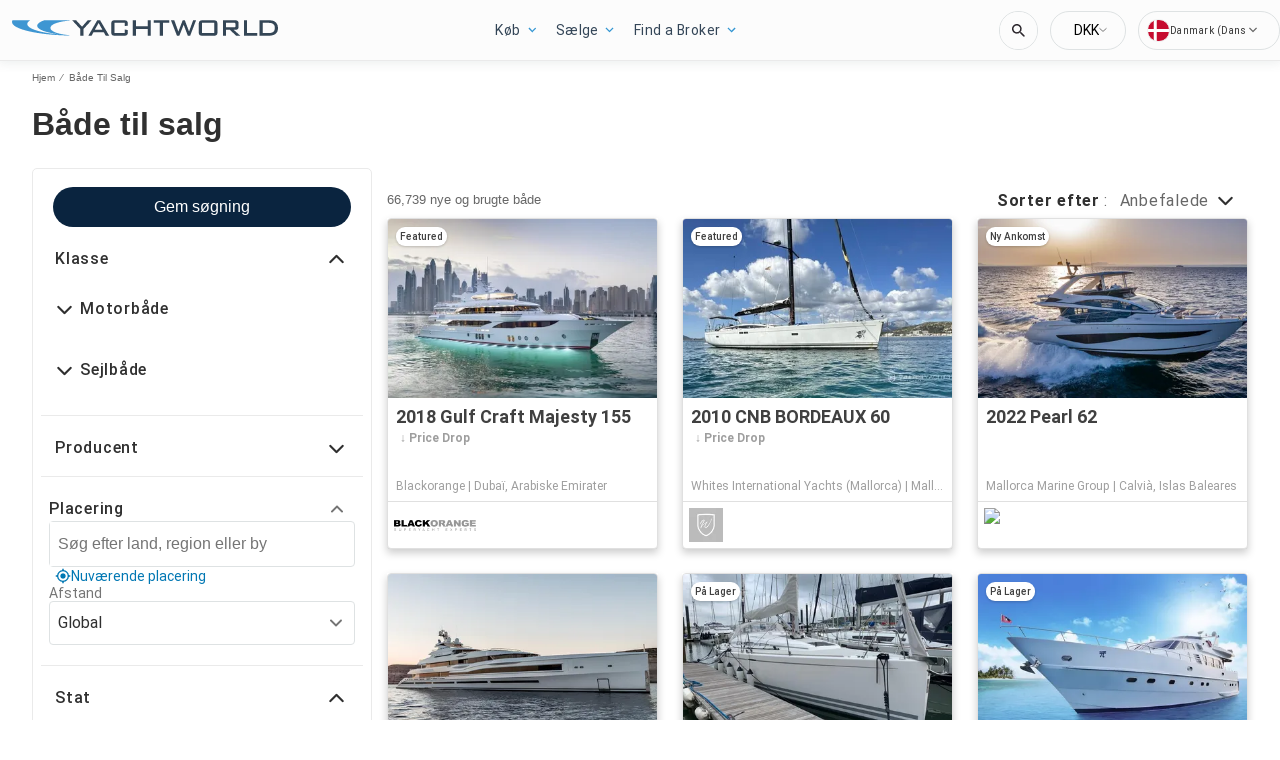

--- FILE ---
content_type: text/javascript; charset=utf-8
request_url: https://app.link/_r?sdk=web2.86.5&branch_key=key_test_hqpJ5KtLWEmKFttPfjuuQdaptCn4jyjk&callback=branch_callback__0
body_size: 76
content:
/**/ typeof branch_callback__0 === 'function' && branch_callback__0("1541364010913757606");